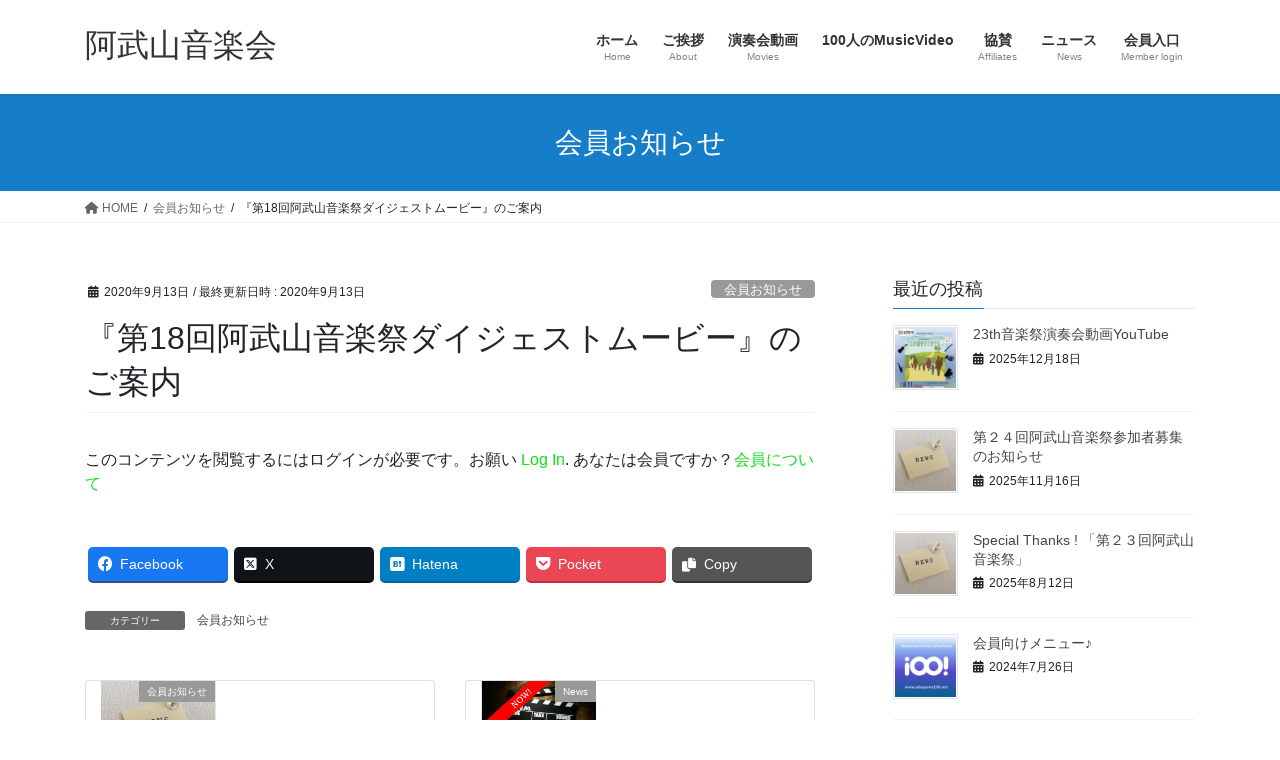

--- FILE ---
content_type: text/html; charset=UTF-8
request_url: https://www.abuyama100.net/archives/1645
body_size: 15903
content:
<!DOCTYPE html>
<html lang="ja">
<head>
<meta charset="utf-8">
<meta http-equiv="X-UA-Compatible" content="IE=edge">
<meta name="viewport" content="width=device-width, initial-scale=1">

<title>『第18回阿武山音楽祭ダイジェストムービー』のご案内 | 阿武山音楽会</title>
<meta name='robots' content='max-image-preview:large' />
<link rel="alternate" type="application/rss+xml" title="阿武山音楽会 &raquo; フィード" href="https://www.abuyama100.net/feed" />
<link rel="alternate" type="application/rss+xml" title="阿武山音楽会 &raquo; コメントフィード" href="https://www.abuyama100.net/comments/feed" />
<meta name="description" content="阿武山音楽会会員の皆さん、今晩は。 監督の福留です。早いもので、あの第18回音楽祭からもう3週間になりますね。でも、なんだかあの夢のような演奏が遥か昔のように感じられもします。 今日はあの日の興奮と感動を少しだけ皆さんに思い出していただきたいと思います。３週間が経ち感染などが発生しなかったことも確認されたので、音楽祭の成功を後援、協力、協賛の各位にご報告するムービーを作成しました。以下のURLです。今はSD画質ですが処理が終わるとHD画質になるはずです。『第18回阿武" /><script type="text/javascript">
window._wpemojiSettings = {"baseUrl":"https:\/\/s.w.org\/images\/core\/emoji\/14.0.0\/72x72\/","ext":".png","svgUrl":"https:\/\/s.w.org\/images\/core\/emoji\/14.0.0\/svg\/","svgExt":".svg","source":{"concatemoji":"https:\/\/www.abuyama100.net\/wp\/wp-includes\/js\/wp-emoji-release.min.js?ver=6.2.8"}};
/*! This file is auto-generated */
!function(e,a,t){var n,r,o,i=a.createElement("canvas"),p=i.getContext&&i.getContext("2d");function s(e,t){p.clearRect(0,0,i.width,i.height),p.fillText(e,0,0);e=i.toDataURL();return p.clearRect(0,0,i.width,i.height),p.fillText(t,0,0),e===i.toDataURL()}function c(e){var t=a.createElement("script");t.src=e,t.defer=t.type="text/javascript",a.getElementsByTagName("head")[0].appendChild(t)}for(o=Array("flag","emoji"),t.supports={everything:!0,everythingExceptFlag:!0},r=0;r<o.length;r++)t.supports[o[r]]=function(e){if(p&&p.fillText)switch(p.textBaseline="top",p.font="600 32px Arial",e){case"flag":return s("\ud83c\udff3\ufe0f\u200d\u26a7\ufe0f","\ud83c\udff3\ufe0f\u200b\u26a7\ufe0f")?!1:!s("\ud83c\uddfa\ud83c\uddf3","\ud83c\uddfa\u200b\ud83c\uddf3")&&!s("\ud83c\udff4\udb40\udc67\udb40\udc62\udb40\udc65\udb40\udc6e\udb40\udc67\udb40\udc7f","\ud83c\udff4\u200b\udb40\udc67\u200b\udb40\udc62\u200b\udb40\udc65\u200b\udb40\udc6e\u200b\udb40\udc67\u200b\udb40\udc7f");case"emoji":return!s("\ud83e\udef1\ud83c\udffb\u200d\ud83e\udef2\ud83c\udfff","\ud83e\udef1\ud83c\udffb\u200b\ud83e\udef2\ud83c\udfff")}return!1}(o[r]),t.supports.everything=t.supports.everything&&t.supports[o[r]],"flag"!==o[r]&&(t.supports.everythingExceptFlag=t.supports.everythingExceptFlag&&t.supports[o[r]]);t.supports.everythingExceptFlag=t.supports.everythingExceptFlag&&!t.supports.flag,t.DOMReady=!1,t.readyCallback=function(){t.DOMReady=!0},t.supports.everything||(n=function(){t.readyCallback()},a.addEventListener?(a.addEventListener("DOMContentLoaded",n,!1),e.addEventListener("load",n,!1)):(e.attachEvent("onload",n),a.attachEvent("onreadystatechange",function(){"complete"===a.readyState&&t.readyCallback()})),(e=t.source||{}).concatemoji?c(e.concatemoji):e.wpemoji&&e.twemoji&&(c(e.twemoji),c(e.wpemoji)))}(window,document,window._wpemojiSettings);
</script>
<style type="text/css">
img.wp-smiley,
img.emoji {
	display: inline !important;
	border: none !important;
	box-shadow: none !important;
	height: 1em !important;
	width: 1em !important;
	margin: 0 0.07em !important;
	vertical-align: -0.1em !important;
	background: none !important;
	padding: 0 !important;
}
</style>
	<link rel='stylesheet' id='vkExUnit_common_style-css' href='https://www.abuyama100.net/wp/wp-content/plugins/vk-all-in-one-expansion-unit/assets/css/vkExUnit_style.css?ver=9.98.1.0' type='text/css' media='all' />
<style id='vkExUnit_common_style-inline-css' type='text/css'>
.veu_promotion-alert__content--text { border: 1px solid rgba(0,0,0,0.125); padding: 0.5em 1em; border-radius: var(--vk-size-radius); margin-bottom: var(--vk-margin-block-bottom); font-size: 0.875rem; } /* Alert Content部分に段落タグを入れた場合に最後の段落の余白を0にする */ .veu_promotion-alert__content--text p:last-of-type{ margin-bottom:0; margin-top: 0; }
:root {--ver_page_top_button_url:url(https://www.abuyama100.net/wp/wp-content/plugins/vk-all-in-one-expansion-unit/assets/images/to-top-btn-icon.svg);}@font-face {font-weight: normal;font-style: normal;font-family: "vk_sns";src: url("https://www.abuyama100.net/wp/wp-content/plugins/vk-all-in-one-expansion-unit/inc/sns/icons/fonts/vk_sns.eot?-bq20cj");src: url("https://www.abuyama100.net/wp/wp-content/plugins/vk-all-in-one-expansion-unit/inc/sns/icons/fonts/vk_sns.eot?#iefix-bq20cj") format("embedded-opentype"),url("https://www.abuyama100.net/wp/wp-content/plugins/vk-all-in-one-expansion-unit/inc/sns/icons/fonts/vk_sns.woff?-bq20cj") format("woff"),url("https://www.abuyama100.net/wp/wp-content/plugins/vk-all-in-one-expansion-unit/inc/sns/icons/fonts/vk_sns.ttf?-bq20cj") format("truetype"),url("https://www.abuyama100.net/wp/wp-content/plugins/vk-all-in-one-expansion-unit/inc/sns/icons/fonts/vk_sns.svg?-bq20cj#vk_sns") format("svg");}
</style>
<link rel='stylesheet' id='wp-block-library-css' href='https://www.abuyama100.net/wp/wp-includes/css/dist/block-library/style.min.css?ver=6.2.8' type='text/css' media='all' />
<style id='wp-block-library-inline-css' type='text/css'>
/* VK Color Palettes */
</style>
<style id='xo-event-calendar-event-calendar-style-inline-css' type='text/css'>
.xo-event-calendar{font-family:Helvetica Neue,Helvetica,Hiragino Kaku Gothic ProN,Meiryo,MS PGothic,sans-serif;overflow:auto;position:relative}.xo-event-calendar td,.xo-event-calendar th{padding:0!important}.xo-event-calendar .calendar:nth-child(n+2) .month-next,.xo-event-calendar .calendar:nth-child(n+2) .month-prev{visibility:hidden}.xo-event-calendar table{background-color:transparent;border-collapse:separate;border-spacing:0;color:#333;margin:0;padding:0;table-layout:fixed;width:100%}.xo-event-calendar table caption,.xo-event-calendar table tbody,.xo-event-calendar table td,.xo-event-calendar table tfoot,.xo-event-calendar table th,.xo-event-calendar table thead,.xo-event-calendar table tr{background:transparent;border:0;margin:0;opacity:1;outline:0;padding:0;vertical-align:baseline}.xo-event-calendar table table tr{display:table-row}.xo-event-calendar table table td,.xo-event-calendar table table th{display:table-cell;padding:0}.xo-event-calendar table.xo-month{border:1px solid #ccc;border-right-width:0;margin:0 0 8px;padding:0}.xo-event-calendar table.xo-month td,.xo-event-calendar table.xo-month th{background-color:#fff;border:1px solid #ccc;padding:0}.xo-event-calendar table.xo-month caption{caption-side:top}.xo-event-calendar table.xo-month .month-header{display:flex;flex-flow:wrap;justify-content:center;margin:4px 0}.xo-event-calendar table.xo-month .month-header>span{flex-grow:1;text-align:center}.xo-event-calendar table.xo-month button{background-color:transparent;border:0;box-shadow:none;color:#333;cursor:pointer;margin:0;overflow:hidden;padding:0;text-shadow:none;width:38px}.xo-event-calendar table.xo-month button[disabled]{cursor:default;opacity:.3}.xo-event-calendar table.xo-month button>span{text-align:center;vertical-align:middle}.xo-event-calendar table.xo-month button span.nav-prev{border-bottom:2px solid #333;border-left:2px solid #333;display:inline-block;font-size:0;height:13px;transform:rotate(45deg);width:13px}.xo-event-calendar table.xo-month button span.nav-next{border-right:2px solid #333;border-top:2px solid #333;display:inline-block;font-size:0;height:13px;transform:rotate(45deg);width:13px}.xo-event-calendar table.xo-month button:hover span.nav-next,.xo-event-calendar table.xo-month button:hover span.nav-prev{border-width:3px}.xo-event-calendar table.xo-month>thead th{border-width:0 1px 0 0;color:#333;font-size:.9em;font-weight:700;padding:1px 0;text-align:center}.xo-event-calendar table.xo-month>thead th.sunday{color:#d00}.xo-event-calendar table.xo-month>thead th.saturday{color:#00d}.xo-event-calendar table.xo-month .month-week{border:0;overflow:hidden;padding:0;position:relative;width:100%}.xo-event-calendar table.xo-month .month-week table{border:0;margin:0;padding:0}.xo-event-calendar table.xo-month .month-dayname{border-width:1px 0 0 1px;bottom:0;left:0;position:absolute;right:0;top:0}.xo-event-calendar table.xo-month .month-dayname td{border-width:1px 1px 0 0;padding:0}.xo-event-calendar table.xo-month .month-dayname td div{border-width:1px 1px 0 0;font-size:100%;height:1000px;line-height:1.2em;padding:4px;text-align:right}.xo-event-calendar table.xo-month .month-dayname td div.other-month{opacity:.6}.xo-event-calendar table.xo-month .month-dayname td div.today{color:#00d;font-weight:700}.xo-event-calendar table.xo-month .month-dayname-space{height:1.5em;position:relative;top:0}.xo-event-calendar table.xo-month .month-event{background-color:transparent;position:relative;top:0}.xo-event-calendar table.xo-month .month-event td{background-color:transparent;border-width:0 1px 0 0;padding:0 1px 2px}.xo-event-calendar table.xo-month .month-event-space{background-color:transparent;height:1.5em}.xo-event-calendar table.xo-month .month-event-space td{border-width:0 1px 0 0}.xo-event-calendar table.xo-month .month-event tr,.xo-event-calendar table.xo-month .month-event-space tr{background-color:transparent}.xo-event-calendar table.xo-month .month-event-title{background-color:#ccc;border-radius:3px;color:#666;display:block;font-size:.8em;margin:1px;overflow:hidden;padding:0 4px;text-align:left;white-space:nowrap}.xo-event-calendar p.holiday-title{font-size:90%;margin:0;padding:2px 0;vertical-align:middle}.xo-event-calendar p.holiday-title span{border:1px solid #ccc;margin:0 6px 0 0;padding:0 0 0 18px}.xo-event-calendar .loading-animation{left:50%;margin:-20px 0 0 -20px;position:absolute;top:50%}@media(min-width:600px){.xo-event-calendar .calendars.columns-2{-moz-column-gap:15px;column-gap:15px;display:grid;grid-template-columns:repeat(2,1fr);row-gap:5px}.xo-event-calendar .calendars.columns-2 .month-next,.xo-event-calendar .calendars.columns-2 .month-prev{visibility:hidden}.xo-event-calendar .calendars.columns-2 .calendar:first-child .month-prev,.xo-event-calendar .calendars.columns-2 .calendar:nth-child(2) .month-next{visibility:visible}.xo-event-calendar .calendars.columns-3{-moz-column-gap:15px;column-gap:15px;display:grid;grid-template-columns:repeat(3,1fr);row-gap:5px}.xo-event-calendar .calendars.columns-3 .month-next,.xo-event-calendar .calendars.columns-3 .month-prev{visibility:hidden}.xo-event-calendar .calendars.columns-3 .calendar:first-child .month-prev,.xo-event-calendar .calendars.columns-3 .calendar:nth-child(3) .month-next{visibility:visible}.xo-event-calendar .calendars.columns-4{-moz-column-gap:15px;column-gap:15px;display:grid;grid-template-columns:repeat(4,1fr);row-gap:5px}.xo-event-calendar .calendars.columns-4 .month-next,.xo-event-calendar .calendars.columns-4 .month-prev{visibility:hidden}.xo-event-calendar .calendars.columns-4 .calendar:first-child .month-prev,.xo-event-calendar .calendars.columns-4 .calendar:nth-child(4) .month-next{visibility:visible}}.xo-event-calendar.xo-calendar-loading .xo-months{opacity:.5}.xo-event-calendar.xo-calendar-loading .loading-animation{animation:loadingCircRot .8s linear infinite;border:5px solid rgba(0,0,0,.2);border-radius:50%;border-top-color:#4285f4;height:40px;width:40px}@keyframes loadingCircRot{0%{transform:rotate(0deg)}to{transform:rotate(359deg)}}.xo-event-calendar.is-style-legacy table.xo-month .month-header>span{font-size:120%;line-height:28px}.xo-event-calendar.is-style-regular table.xo-month button:not(:hover):not(:active):not(.has-background){background-color:transparent;color:#333}.xo-event-calendar.is-style-regular table.xo-month button>span{text-align:center;vertical-align:middle}.xo-event-calendar.is-style-regular table.xo-month button>span:not(.dashicons){font-size:2em;overflow:hidden;text-indent:100%;white-space:nowrap}.xo-event-calendar.is-style-regular table.xo-month .month-next,.xo-event-calendar.is-style-regular table.xo-month .month-prev{height:2em;width:2em}.xo-event-calendar.is-style-regular table.xo-month .month-header{align-items:center;display:flex;justify-content:center;padding:.2em 0}.xo-event-calendar.is-style-regular table.xo-month .month-header .calendar-caption{flex-grow:1}.xo-event-calendar.is-style-regular table.xo-month .month-header>span{font-size:1.1em}.xo-event-calendar.is-style-regular table.xo-month>thead th{background:#fafafa;font-size:.8em}.xo-event-calendar.is-style-regular table.xo-month .month-dayname td div{font-size:1em;padding:.2em}.xo-event-calendar.is-style-regular table.xo-month .month-dayname td div.today{color:#339;font-weight:700}.xo-event-calendar.is-style-regular .holiday-titles{display:inline-flex;flex-wrap:wrap;gap:.25em 1em}.xo-event-calendar.is-style-regular p.holiday-title{font-size:.875em;margin:0 0 .5em}.xo-event-calendar.is-style-regular p.holiday-title span{margin:0 .25em 0 0;padding:0 0 0 1.25em}

</style>
<style id='xo-event-calendar-simple-calendar-style-inline-css' type='text/css'>
.xo-simple-calendar{box-sizing:border-box;font-family:Helvetica Neue,Helvetica,Hiragino Kaku Gothic ProN,Meiryo,MS PGothic,sans-serif;margin:0;padding:0;position:relative}.xo-simple-calendar td,.xo-simple-calendar th{padding:0!important}.xo-simple-calendar .calendar:nth-child(n+2) .month-next,.xo-simple-calendar .calendar:nth-child(n+2) .month-prev{visibility:hidden}.xo-simple-calendar .calendar table.month{border:0;border-collapse:separate;border-spacing:1px;box-sizing:border-box;margin:0 0 .5em;min-width:auto;outline:0;padding:0;table-layout:fixed;width:100%}.xo-simple-calendar .calendar table.month caption,.xo-simple-calendar .calendar table.month tbody,.xo-simple-calendar .calendar table.month td,.xo-simple-calendar .calendar table.month tfoot,.xo-simple-calendar .calendar table.month th,.xo-simple-calendar .calendar table.month thead,.xo-simple-calendar .calendar table.month tr{background:transparent;border:0;margin:0;opacity:1;outline:0;padding:0;vertical-align:baseline}.xo-simple-calendar .calendar table.month caption{caption-side:top;font-size:1.1em}.xo-simple-calendar .calendar table.month .month-header{align-items:center;display:flex;justify-content:center;width:100%}.xo-simple-calendar .calendar table.month .month-header .month-title{flex-grow:1;font-size:1em;font-weight:400;letter-spacing:.1em;line-height:1em;padding:0;text-align:center}.xo-simple-calendar .calendar table.month .month-header button{background:none;background-color:transparent;border:0;font-size:1.4em;line-height:1.4em;margin:0;outline-offset:0;padding:0;width:1.4em}.xo-simple-calendar .calendar table.month .month-header button:not(:hover):not(:active):not(.has-background){background-color:transparent}.xo-simple-calendar .calendar table.month .month-header button:hover{opacity:.6}.xo-simple-calendar .calendar table.month .month-header button:disabled{cursor:auto;opacity:.3}.xo-simple-calendar .calendar table.month .month-header .month-next,.xo-simple-calendar .calendar table.month .month-header .month-prev{background-color:transparent;color:#333;cursor:pointer}.xo-simple-calendar .calendar table.month tr{background:transparent;border:0;outline:0}.xo-simple-calendar .calendar table.month td,.xo-simple-calendar .calendar table.month th{background:transparent;border:0;outline:0;text-align:center;vertical-align:middle;word-break:normal}.xo-simple-calendar .calendar table.month th{font-size:.8em;font-weight:700}.xo-simple-calendar .calendar table.month td{font-size:1em;font-weight:400}.xo-simple-calendar .calendar table.month .day.holiday{color:#333}.xo-simple-calendar .calendar table.month .day.other{opacity:.3}.xo-simple-calendar .calendar table.month .day>span{box-sizing:border-box;display:inline-block;padding:.2em;width:100%}.xo-simple-calendar .calendar table.month th>span{color:#333}.xo-simple-calendar .calendar table.month .day.sun>span,.xo-simple-calendar .calendar table.month th.sun>span{color:#ec0220}.xo-simple-calendar .calendar table.month .day.sat>span,.xo-simple-calendar .calendar table.month th.sat>span{color:#0069de}.xo-simple-calendar .calendars-footer{margin:.5em;padding:0}.xo-simple-calendar .calendars-footer ul.holiday-titles{border:0;display:inline-flex;flex-wrap:wrap;gap:.25em 1em;margin:0;outline:0;padding:0}.xo-simple-calendar .calendars-footer ul.holiday-titles li{border:0;list-style:none;margin:0;outline:0;padding:0}.xo-simple-calendar .calendars-footer ul.holiday-titles li:after,.xo-simple-calendar .calendars-footer ul.holiday-titles li:before{content:none}.xo-simple-calendar .calendars-footer ul.holiday-titles .mark{border-radius:50%;display:inline-block;height:1.2em;vertical-align:middle;width:1.2em}.xo-simple-calendar .calendars-footer ul.holiday-titles .title{font-size:.7em;vertical-align:middle}@media(min-width:600px){.xo-simple-calendar .calendars.columns-2{-moz-column-gap:15px;column-gap:15px;display:grid;grid-template-columns:repeat(2,1fr);row-gap:5px}.xo-simple-calendar .calendars.columns-2 .month-next,.xo-simple-calendar .calendars.columns-2 .month-prev{visibility:hidden}.xo-simple-calendar .calendars.columns-2 .calendar:first-child .month-prev,.xo-simple-calendar .calendars.columns-2 .calendar:nth-child(2) .month-next{visibility:visible}.xo-simple-calendar .calendars.columns-3{-moz-column-gap:15px;column-gap:15px;display:grid;grid-template-columns:repeat(3,1fr);row-gap:5px}.xo-simple-calendar .calendars.columns-3 .month-next,.xo-simple-calendar .calendars.columns-3 .month-prev{visibility:hidden}.xo-simple-calendar .calendars.columns-3 .calendar:first-child .month-prev,.xo-simple-calendar .calendars.columns-3 .calendar:nth-child(3) .month-next{visibility:visible}.xo-simple-calendar .calendars.columns-4{-moz-column-gap:15px;column-gap:15px;display:grid;grid-template-columns:repeat(4,1fr);row-gap:5px}.xo-simple-calendar .calendars.columns-4 .month-next,.xo-simple-calendar .calendars.columns-4 .month-prev{visibility:hidden}.xo-simple-calendar .calendars.columns-4 .calendar:first-child .month-prev,.xo-simple-calendar .calendars.columns-4 .calendar:nth-child(4) .month-next{visibility:visible}}.xo-simple-calendar .calendar-loading-animation{left:50%;margin:-20px 0 0 -20px;position:absolute;top:50%}.xo-simple-calendar.xo-calendar-loading .calendars{opacity:.3}.xo-simple-calendar.xo-calendar-loading .calendar-loading-animation{animation:SimpleCalendarLoadingCircRot .8s linear infinite;border:5px solid rgba(0,0,0,.2);border-radius:50%;border-top-color:#4285f4;height:40px;width:40px}@keyframes SimpleCalendarLoadingCircRot{0%{transform:rotate(0deg)}to{transform:rotate(359deg)}}.xo-simple-calendar.is-style-regular table.month{border-collapse:collapse;border-spacing:0}.xo-simple-calendar.is-style-regular table.month tr{border:0}.xo-simple-calendar.is-style-regular table.month .day>span{border-radius:50%;line-height:2em;padding:.1em;width:2.2em}.xo-simple-calendar.is-style-frame table.month{background:transparent;border-collapse:collapse;border-spacing:0}.xo-simple-calendar.is-style-frame table.month thead tr{background:#eee}.xo-simple-calendar.is-style-frame table.month tbody tr{background:#fff}.xo-simple-calendar.is-style-frame table.month td,.xo-simple-calendar.is-style-frame table.month th{border:1px solid #ccc}.xo-simple-calendar.is-style-frame .calendars-footer{margin:8px 0}.xo-simple-calendar.is-style-frame .calendars-footer ul.holiday-titles .mark{border:1px solid #ccc;border-radius:0}

</style>
<link rel='stylesheet' id='vk-blocks/faq-css' href='https://www.abuyama100.net/wp/wp-content/plugins/vk-blocks/build/faq/style.css?ver=1.74.0.1' type='text/css' media='all' />
<link rel='stylesheet' id='vk-swiper-style-css' href='https://www.abuyama100.net/wp/wp-content/plugins/vk-blocks/vendor/vektor-inc/vk-swiper/src/assets/css/swiper-bundle.min.css?ver=11.0.2' type='text/css' media='all' />
<link rel='stylesheet' id='vk-blocks/slider-css' href='https://www.abuyama100.net/wp/wp-content/plugins/vk-blocks/build/slider/style.css?ver=1.74.0.1' type='text/css' media='all' />
<link rel='stylesheet' id='classic-theme-styles-css' href='https://www.abuyama100.net/wp/wp-includes/css/classic-themes.min.css?ver=6.2.8' type='text/css' media='all' />
<style id='global-styles-inline-css' type='text/css'>
body{--wp--preset--color--black: #000000;--wp--preset--color--cyan-bluish-gray: #abb8c3;--wp--preset--color--white: #ffffff;--wp--preset--color--pale-pink: #f78da7;--wp--preset--color--vivid-red: #cf2e2e;--wp--preset--color--luminous-vivid-orange: #ff6900;--wp--preset--color--luminous-vivid-amber: #fcb900;--wp--preset--color--light-green-cyan: #7bdcb5;--wp--preset--color--vivid-green-cyan: #00d084;--wp--preset--color--pale-cyan-blue: #8ed1fc;--wp--preset--color--vivid-cyan-blue: #0693e3;--wp--preset--color--vivid-purple: #9b51e0;--wp--preset--gradient--vivid-cyan-blue-to-vivid-purple: linear-gradient(135deg,rgba(6,147,227,1) 0%,rgb(155,81,224) 100%);--wp--preset--gradient--light-green-cyan-to-vivid-green-cyan: linear-gradient(135deg,rgb(122,220,180) 0%,rgb(0,208,130) 100%);--wp--preset--gradient--luminous-vivid-amber-to-luminous-vivid-orange: linear-gradient(135deg,rgba(252,185,0,1) 0%,rgba(255,105,0,1) 100%);--wp--preset--gradient--luminous-vivid-orange-to-vivid-red: linear-gradient(135deg,rgba(255,105,0,1) 0%,rgb(207,46,46) 100%);--wp--preset--gradient--very-light-gray-to-cyan-bluish-gray: linear-gradient(135deg,rgb(238,238,238) 0%,rgb(169,184,195) 100%);--wp--preset--gradient--cool-to-warm-spectrum: linear-gradient(135deg,rgb(74,234,220) 0%,rgb(151,120,209) 20%,rgb(207,42,186) 40%,rgb(238,44,130) 60%,rgb(251,105,98) 80%,rgb(254,248,76) 100%);--wp--preset--gradient--blush-light-purple: linear-gradient(135deg,rgb(255,206,236) 0%,rgb(152,150,240) 100%);--wp--preset--gradient--blush-bordeaux: linear-gradient(135deg,rgb(254,205,165) 0%,rgb(254,45,45) 50%,rgb(107,0,62) 100%);--wp--preset--gradient--luminous-dusk: linear-gradient(135deg,rgb(255,203,112) 0%,rgb(199,81,192) 50%,rgb(65,88,208) 100%);--wp--preset--gradient--pale-ocean: linear-gradient(135deg,rgb(255,245,203) 0%,rgb(182,227,212) 50%,rgb(51,167,181) 100%);--wp--preset--gradient--electric-grass: linear-gradient(135deg,rgb(202,248,128) 0%,rgb(113,206,126) 100%);--wp--preset--gradient--midnight: linear-gradient(135deg,rgb(2,3,129) 0%,rgb(40,116,252) 100%);--wp--preset--duotone--dark-grayscale: url('#wp-duotone-dark-grayscale');--wp--preset--duotone--grayscale: url('#wp-duotone-grayscale');--wp--preset--duotone--purple-yellow: url('#wp-duotone-purple-yellow');--wp--preset--duotone--blue-red: url('#wp-duotone-blue-red');--wp--preset--duotone--midnight: url('#wp-duotone-midnight');--wp--preset--duotone--magenta-yellow: url('#wp-duotone-magenta-yellow');--wp--preset--duotone--purple-green: url('#wp-duotone-purple-green');--wp--preset--duotone--blue-orange: url('#wp-duotone-blue-orange');--wp--preset--font-size--small: 13px;--wp--preset--font-size--medium: 20px;--wp--preset--font-size--large: 36px;--wp--preset--font-size--x-large: 42px;--wp--preset--spacing--20: 0.44rem;--wp--preset--spacing--30: 0.67rem;--wp--preset--spacing--40: 1rem;--wp--preset--spacing--50: 1.5rem;--wp--preset--spacing--60: 2.25rem;--wp--preset--spacing--70: 3.38rem;--wp--preset--spacing--80: 5.06rem;--wp--preset--shadow--natural: 6px 6px 9px rgba(0, 0, 0, 0.2);--wp--preset--shadow--deep: 12px 12px 50px rgba(0, 0, 0, 0.4);--wp--preset--shadow--sharp: 6px 6px 0px rgba(0, 0, 0, 0.2);--wp--preset--shadow--outlined: 6px 6px 0px -3px rgba(255, 255, 255, 1), 6px 6px rgba(0, 0, 0, 1);--wp--preset--shadow--crisp: 6px 6px 0px rgba(0, 0, 0, 1);}:where(.is-layout-flex){gap: 0.5em;}body .is-layout-flow > .alignleft{float: left;margin-inline-start: 0;margin-inline-end: 2em;}body .is-layout-flow > .alignright{float: right;margin-inline-start: 2em;margin-inline-end: 0;}body .is-layout-flow > .aligncenter{margin-left: auto !important;margin-right: auto !important;}body .is-layout-constrained > .alignleft{float: left;margin-inline-start: 0;margin-inline-end: 2em;}body .is-layout-constrained > .alignright{float: right;margin-inline-start: 2em;margin-inline-end: 0;}body .is-layout-constrained > .aligncenter{margin-left: auto !important;margin-right: auto !important;}body .is-layout-constrained > :where(:not(.alignleft):not(.alignright):not(.alignfull)){max-width: var(--wp--style--global--content-size);margin-left: auto !important;margin-right: auto !important;}body .is-layout-constrained > .alignwide{max-width: var(--wp--style--global--wide-size);}body .is-layout-flex{display: flex;}body .is-layout-flex{flex-wrap: wrap;align-items: center;}body .is-layout-flex > *{margin: 0;}:where(.wp-block-columns.is-layout-flex){gap: 2em;}.has-black-color{color: var(--wp--preset--color--black) !important;}.has-cyan-bluish-gray-color{color: var(--wp--preset--color--cyan-bluish-gray) !important;}.has-white-color{color: var(--wp--preset--color--white) !important;}.has-pale-pink-color{color: var(--wp--preset--color--pale-pink) !important;}.has-vivid-red-color{color: var(--wp--preset--color--vivid-red) !important;}.has-luminous-vivid-orange-color{color: var(--wp--preset--color--luminous-vivid-orange) !important;}.has-luminous-vivid-amber-color{color: var(--wp--preset--color--luminous-vivid-amber) !important;}.has-light-green-cyan-color{color: var(--wp--preset--color--light-green-cyan) !important;}.has-vivid-green-cyan-color{color: var(--wp--preset--color--vivid-green-cyan) !important;}.has-pale-cyan-blue-color{color: var(--wp--preset--color--pale-cyan-blue) !important;}.has-vivid-cyan-blue-color{color: var(--wp--preset--color--vivid-cyan-blue) !important;}.has-vivid-purple-color{color: var(--wp--preset--color--vivid-purple) !important;}.has-black-background-color{background-color: var(--wp--preset--color--black) !important;}.has-cyan-bluish-gray-background-color{background-color: var(--wp--preset--color--cyan-bluish-gray) !important;}.has-white-background-color{background-color: var(--wp--preset--color--white) !important;}.has-pale-pink-background-color{background-color: var(--wp--preset--color--pale-pink) !important;}.has-vivid-red-background-color{background-color: var(--wp--preset--color--vivid-red) !important;}.has-luminous-vivid-orange-background-color{background-color: var(--wp--preset--color--luminous-vivid-orange) !important;}.has-luminous-vivid-amber-background-color{background-color: var(--wp--preset--color--luminous-vivid-amber) !important;}.has-light-green-cyan-background-color{background-color: var(--wp--preset--color--light-green-cyan) !important;}.has-vivid-green-cyan-background-color{background-color: var(--wp--preset--color--vivid-green-cyan) !important;}.has-pale-cyan-blue-background-color{background-color: var(--wp--preset--color--pale-cyan-blue) !important;}.has-vivid-cyan-blue-background-color{background-color: var(--wp--preset--color--vivid-cyan-blue) !important;}.has-vivid-purple-background-color{background-color: var(--wp--preset--color--vivid-purple) !important;}.has-black-border-color{border-color: var(--wp--preset--color--black) !important;}.has-cyan-bluish-gray-border-color{border-color: var(--wp--preset--color--cyan-bluish-gray) !important;}.has-white-border-color{border-color: var(--wp--preset--color--white) !important;}.has-pale-pink-border-color{border-color: var(--wp--preset--color--pale-pink) !important;}.has-vivid-red-border-color{border-color: var(--wp--preset--color--vivid-red) !important;}.has-luminous-vivid-orange-border-color{border-color: var(--wp--preset--color--luminous-vivid-orange) !important;}.has-luminous-vivid-amber-border-color{border-color: var(--wp--preset--color--luminous-vivid-amber) !important;}.has-light-green-cyan-border-color{border-color: var(--wp--preset--color--light-green-cyan) !important;}.has-vivid-green-cyan-border-color{border-color: var(--wp--preset--color--vivid-green-cyan) !important;}.has-pale-cyan-blue-border-color{border-color: var(--wp--preset--color--pale-cyan-blue) !important;}.has-vivid-cyan-blue-border-color{border-color: var(--wp--preset--color--vivid-cyan-blue) !important;}.has-vivid-purple-border-color{border-color: var(--wp--preset--color--vivid-purple) !important;}.has-vivid-cyan-blue-to-vivid-purple-gradient-background{background: var(--wp--preset--gradient--vivid-cyan-blue-to-vivid-purple) !important;}.has-light-green-cyan-to-vivid-green-cyan-gradient-background{background: var(--wp--preset--gradient--light-green-cyan-to-vivid-green-cyan) !important;}.has-luminous-vivid-amber-to-luminous-vivid-orange-gradient-background{background: var(--wp--preset--gradient--luminous-vivid-amber-to-luminous-vivid-orange) !important;}.has-luminous-vivid-orange-to-vivid-red-gradient-background{background: var(--wp--preset--gradient--luminous-vivid-orange-to-vivid-red) !important;}.has-very-light-gray-to-cyan-bluish-gray-gradient-background{background: var(--wp--preset--gradient--very-light-gray-to-cyan-bluish-gray) !important;}.has-cool-to-warm-spectrum-gradient-background{background: var(--wp--preset--gradient--cool-to-warm-spectrum) !important;}.has-blush-light-purple-gradient-background{background: var(--wp--preset--gradient--blush-light-purple) !important;}.has-blush-bordeaux-gradient-background{background: var(--wp--preset--gradient--blush-bordeaux) !important;}.has-luminous-dusk-gradient-background{background: var(--wp--preset--gradient--luminous-dusk) !important;}.has-pale-ocean-gradient-background{background: var(--wp--preset--gradient--pale-ocean) !important;}.has-electric-grass-gradient-background{background: var(--wp--preset--gradient--electric-grass) !important;}.has-midnight-gradient-background{background: var(--wp--preset--gradient--midnight) !important;}.has-small-font-size{font-size: var(--wp--preset--font-size--small) !important;}.has-medium-font-size{font-size: var(--wp--preset--font-size--medium) !important;}.has-large-font-size{font-size: var(--wp--preset--font-size--large) !important;}.has-x-large-font-size{font-size: var(--wp--preset--font-size--x-large) !important;}
.wp-block-navigation a:where(:not(.wp-element-button)){color: inherit;}
:where(.wp-block-columns.is-layout-flex){gap: 2em;}
.wp-block-pullquote{font-size: 1.5em;line-height: 1.6;}
</style>
<link rel='stylesheet' id='biz-cal-style-css' href='https://www.abuyama100.net/wp/wp-content/plugins/biz-calendar/biz-cal.css?ver=2.2.0' type='text/css' media='all' />
<link rel='stylesheet' id='swpm.common-css' href='https://www.abuyama100.net/wp/wp-content/plugins/simple-membership/css/swpm.common.css?ver=4.6.4' type='text/css' media='all' />
<link rel='stylesheet' id='veu-cta-css' href='https://www.abuyama100.net/wp/wp-content/plugins/vk-all-in-one-expansion-unit/inc/call-to-action/package/assets/css/style.css?ver=9.98.1.0' type='text/css' media='all' />
<link rel='stylesheet' id='xo-event-calendar-css' href='https://www.abuyama100.net/wp/wp-content/plugins/xo-event-calendar/css/xo-event-calendar.css?ver=3.2.10' type='text/css' media='all' />
<link rel='stylesheet' id='bootstrap-4-style-css' href='https://www.abuyama100.net/wp/wp-content/themes/lightning/_g2/library/bootstrap-4/css/bootstrap.min.css?ver=4.5.0' type='text/css' media='all' />
<link rel='stylesheet' id='lightning-common-style-css' href='https://www.abuyama100.net/wp/wp-content/themes/lightning/_g2/assets/css/common.css?ver=15.8.6' type='text/css' media='all' />
<style id='lightning-common-style-inline-css' type='text/css'>
/* vk-mobile-nav */:root {--vk-mobile-nav-menu-btn-bg-src: url("https://www.abuyama100.net/wp/wp-content/themes/lightning/_g2/inc/vk-mobile-nav/package//images/vk-menu-btn-black.svg");--vk-mobile-nav-menu-btn-close-bg-src: url("https://www.abuyama100.net/wp/wp-content/themes/lightning/_g2/inc/vk-mobile-nav/package//images/vk-menu-close-black.svg");--vk-menu-acc-icon-open-black-bg-src: url("https://www.abuyama100.net/wp/wp-content/themes/lightning/_g2/inc/vk-mobile-nav/package//images/vk-menu-acc-icon-open-black.svg");--vk-menu-acc-icon-open-white-bg-src: url("https://www.abuyama100.net/wp/wp-content/themes/lightning/_g2/inc/vk-mobile-nav/package//images/vk-menu-acc-icon-open-white.svg");--vk-menu-acc-icon-close-black-bg-src: url("https://www.abuyama100.net/wp/wp-content/themes/lightning/_g2/inc/vk-mobile-nav/package//images/vk-menu-close-black.svg");--vk-menu-acc-icon-close-white-bg-src: url("https://www.abuyama100.net/wp/wp-content/themes/lightning/_g2/inc/vk-mobile-nav/package//images/vk-menu-close-white.svg");}
</style>
<link rel='stylesheet' id='lightning-design-style-css' href='https://www.abuyama100.net/wp/wp-content/themes/lightning/_g2/design-skin/origin2/css/style.css?ver=15.8.6' type='text/css' media='all' />
<style id='lightning-design-style-inline-css' type='text/css'>
:root {--color-key:#167ec9;--wp--preset--color--vk-color-primary:#167ec9;--color-key-dark:#000951;}
/* ltg common custom */:root {--vk-menu-acc-btn-border-color:#333;--vk-color-primary:#167ec9;--vk-color-primary-dark:#000951;--vk-color-primary-vivid:#188add;--color-key:#167ec9;--wp--preset--color--vk-color-primary:#167ec9;--color-key-dark:#000951;}.veu_color_txt_key { color:#000951 ; }.veu_color_bg_key { background-color:#000951 ; }.veu_color_border_key { border-color:#000951 ; }.btn-default { border-color:#167ec9;color:#167ec9;}.btn-default:focus,.btn-default:hover { border-color:#167ec9;background-color: #167ec9; }.wp-block-search__button,.btn-primary { background-color:#167ec9;border-color:#000951; }.wp-block-search__button:focus,.wp-block-search__button:hover,.btn-primary:not(:disabled):not(.disabled):active,.btn-primary:focus,.btn-primary:hover { background-color:#000951;border-color:#167ec9; }.btn-outline-primary { color : #167ec9 ; border-color:#167ec9; }.btn-outline-primary:not(:disabled):not(.disabled):active,.btn-outline-primary:focus,.btn-outline-primary:hover { color : #fff; background-color:#167ec9;border-color:#000951; }a { color:#16dd1c; }a:hover { color:#164900; }
.tagcloud a:before { font-family: "Font Awesome 5 Free";content: "\f02b";font-weight: bold; }
.media .media-body .media-heading a:hover { color:#167ec9; }@media (min-width: 768px){.gMenu > li:before,.gMenu > li.menu-item-has-children::after { border-bottom-color:#000951 }.gMenu li li { background-color:#000951 }.gMenu li li a:hover { background-color:#167ec9; }} /* @media (min-width: 768px) */.page-header { background-color:#167ec9; }h2,.mainSection-title { border-top-color:#167ec9; }h3:after,.subSection-title:after { border-bottom-color:#167ec9; }ul.page-numbers li span.page-numbers.current,.page-link dl .post-page-numbers.current { background-color:#167ec9; }.pager li > a { border-color:#167ec9;color:#167ec9;}.pager li > a:hover { background-color:#167ec9;color:#fff;}.siteFooter { border-top-color:#167ec9; }dt { border-left-color:#167ec9; }:root {--g_nav_main_acc_icon_open_url:url(https://www.abuyama100.net/wp/wp-content/themes/lightning/_g2/inc/vk-mobile-nav/package/images/vk-menu-acc-icon-open-black.svg);--g_nav_main_acc_icon_close_url: url(https://www.abuyama100.net/wp/wp-content/themes/lightning/_g2/inc/vk-mobile-nav/package/images/vk-menu-close-black.svg);--g_nav_sub_acc_icon_open_url: url(https://www.abuyama100.net/wp/wp-content/themes/lightning/_g2/inc/vk-mobile-nav/package/images/vk-menu-acc-icon-open-white.svg);--g_nav_sub_acc_icon_close_url: url(https://www.abuyama100.net/wp/wp-content/themes/lightning/_g2/inc/vk-mobile-nav/package/images/vk-menu-close-white.svg);}
</style>
<link rel='stylesheet' id='vk-blocks-build-css-css' href='https://www.abuyama100.net/wp/wp-content/plugins/vk-blocks/build/block-build.css?ver=1.74.0.1' type='text/css' media='all' />
<style id='vk-blocks-build-css-inline-css' type='text/css'>
:root {--vk_flow-arrow: url(https://www.abuyama100.net/wp/wp-content/plugins/vk-blocks/inc/vk-blocks/images/arrow_bottom.svg);--vk_image-mask-wave01: url(https://www.abuyama100.net/wp/wp-content/plugins/vk-blocks/inc/vk-blocks/images/wave01.svg);--vk_image-mask-wave02: url(https://www.abuyama100.net/wp/wp-content/plugins/vk-blocks/inc/vk-blocks/images/wave02.svg);--vk_image-mask-wave03: url(https://www.abuyama100.net/wp/wp-content/plugins/vk-blocks/inc/vk-blocks/images/wave03.svg);--vk_image-mask-wave04: url(https://www.abuyama100.net/wp/wp-content/plugins/vk-blocks/inc/vk-blocks/images/wave04.svg);}

	:root {

		--vk-balloon-border-width:1px;

		--vk-balloon-speech-offset:-12px;
	}
	
</style>
<link rel='stylesheet' id='lightning-theme-style-css' href='https://www.abuyama100.net/wp/wp-content/themes/lightning/style.css?ver=15.8.6' type='text/css' media='all' />
<link rel='stylesheet' id='vk-font-awesome-css' href='https://www.abuyama100.net/wp/wp-content/themes/lightning/vendor/vektor-inc/font-awesome-versions/src/versions/6/css/all.min.css?ver=6.1.0' type='text/css' media='all' />
<script type='text/javascript' src='https://www.abuyama100.net/wp/wp-includes/js/jquery/jquery.min.js?ver=3.6.4' id='jquery-core-js'></script>
<script type='text/javascript' src='https://www.abuyama100.net/wp/wp-includes/js/jquery/jquery-migrate.min.js?ver=3.4.0' id='jquery-migrate-js'></script>
<script type='text/javascript' id='biz-cal-script-js-extra'>
/* <![CDATA[ */
var bizcalOptions = {"holiday_title":"","temp_holidays":"","temp_weekdays":"","eventday_title":"\uff21\uff26\uff33\u7df4\u7fd2\u65e5","eventday_url":"","eventdays":"2019-07-14\r\n2019-08-25\r\n2019-09-22\r\n2019-10-27\r\n2019-11-24\r\n2019-12-01\r\n2019-12-22\r\n2020-01-12\r\n2020-01-26\r\n2020-02-02\r\n2020-02-09\r\n2020-02-16\r\n2020-02-23\r\n2020-02-29","month_limit":"\u5e74\u5ea6\u5185","nextmonthlimit":"12","prevmonthlimit":"12","plugindir":"https:\/\/www.abuyama100.net\/wp\/wp-content\/plugins\/biz-calendar\/","national_holiday":""};
/* ]]> */
</script>
<script type='text/javascript' src='https://www.abuyama100.net/wp/wp-content/plugins/biz-calendar/calendar.js?ver=2.2.0' id='biz-cal-script-js'></script>
<link rel="https://api.w.org/" href="https://www.abuyama100.net/wp-json/" /><link rel="alternate" type="application/json" href="https://www.abuyama100.net/wp-json/wp/v2/posts/1645" /><link rel="EditURI" type="application/rsd+xml" title="RSD" href="https://www.abuyama100.net/wp/xmlrpc.php?rsd" />
<link rel="wlwmanifest" type="application/wlwmanifest+xml" href="https://www.abuyama100.net/wp/wp-includes/wlwmanifest.xml" />
<meta name="generator" content="WordPress 6.2.8" />
<link rel="canonical" href="https://www.abuyama100.net/archives/1645" />
<link rel='shortlink' href='https://www.abuyama100.net/?p=1645' />
<link rel="alternate" type="application/json+oembed" href="https://www.abuyama100.net/wp-json/oembed/1.0/embed?url=https%3A%2F%2Fwww.abuyama100.net%2Farchives%2F1645" />
<link rel="alternate" type="text/xml+oembed" href="https://www.abuyama100.net/wp-json/oembed/1.0/embed?url=https%3A%2F%2Fwww.abuyama100.net%2Farchives%2F1645&#038;format=xml" />

<link rel="stylesheet" href="https://www.abuyama100.net/wp/wp-content/plugins/count-per-day/counter.css" type="text/css" />
<style id="lightning-color-custom-for-plugins" type="text/css">/* ltg theme common */.color_key_bg,.color_key_bg_hover:hover{background-color: #167ec9;}.color_key_txt,.color_key_txt_hover:hover{color: #167ec9;}.color_key_border,.color_key_border_hover:hover{border-color: #167ec9;}.color_key_dark_bg,.color_key_dark_bg_hover:hover{background-color: #000951;}.color_key_dark_txt,.color_key_dark_txt_hover:hover{color: #000951;}.color_key_dark_border,.color_key_dark_border_hover:hover{border-color: #000951;}</style><!-- [ VK All in One Expansion Unit OGP ] -->
<meta property="og:site_name" content="阿武山音楽会" />
<meta property="og:url" content="https://www.abuyama100.net/archives/1645" />
<meta property="og:title" content="『第18回阿武山音楽祭ダイジェストムービー』のご案内 | 阿武山音楽会" />
<meta property="og:description" content="阿武山音楽会会員の皆さん、今晩は。 監督の福留です。早いもので、あの第18回音楽祭からもう3週間になりますね。でも、なんだかあの夢のような演奏が遥か昔のように感じられもします。 今日はあの日の興奮と感動を少しだけ皆さんに思い出していただきたいと思います。３週間が経ち感染などが発生しなかったことも確認されたので、音楽祭の成功を後援、協力、協賛の各位にご報告するムービーを作成しました。以下のURLです。今はSD画質ですが処理が終わるとHD画質になるはずです。『第18回阿武" />
<meta property="og:type" content="article" />
<meta property="og:image" content="https://www.abuyama100.net/wp/wp-content/uploads/2019/09/012.jpg" />
<meta property="og:image:width" content="414" />
<meta property="og:image:height" content="414" />
<!-- [ / VK All in One Expansion Unit OGP ] -->
<!-- [ VK All in One Expansion Unit twitter card ] -->
<meta name="twitter:card" content="summary_large_image">
<meta name="twitter:description" content="阿武山音楽会会員の皆さん、今晩は。 監督の福留です。早いもので、あの第18回音楽祭からもう3週間になりますね。でも、なんだかあの夢のような演奏が遥か昔のように感じられもします。 今日はあの日の興奮と感動を少しだけ皆さんに思い出していただきたいと思います。３週間が経ち感染などが発生しなかったことも確認されたので、音楽祭の成功を後援、協力、協賛の各位にご報告するムービーを作成しました。以下のURLです。今はSD画質ですが処理が終わるとHD画質になるはずです。『第18回阿武">
<meta name="twitter:title" content="『第18回阿武山音楽祭ダイジェストムービー』のご案内 | 阿武山音楽会">
<meta name="twitter:url" content="https://www.abuyama100.net/archives/1645">
	<meta name="twitter:image" content="https://www.abuyama100.net/wp/wp-content/uploads/2019/09/012.jpg">
	<meta name="twitter:domain" content="www.abuyama100.net">
	<!-- [ / VK All in One Expansion Unit twitter card ] -->
	<link rel="icon" href="https://www.abuyama100.net/wp/wp-content/uploads/2024/07/cropped-AFS100_03-32x32.png" sizes="32x32" />
<link rel="icon" href="https://www.abuyama100.net/wp/wp-content/uploads/2024/07/cropped-AFS100_03-192x192.png" sizes="192x192" />
<link rel="apple-touch-icon" href="https://www.abuyama100.net/wp/wp-content/uploads/2024/07/cropped-AFS100_03-180x180.png" />
<meta name="msapplication-TileImage" content="https://www.abuyama100.net/wp/wp-content/uploads/2024/07/cropped-AFS100_03-270x270.png" />
<!-- [ VK All in One Expansion Unit Article Structure Data ] --><script type="application/ld+json">{"@context":"https://schema.org/","@type":"Article","headline":"『第18回阿武山音楽祭ダイジェストムービー』のご案内","image":"https://www.abuyama100.net/wp/wp-content/uploads/2019/09/012-320x180.jpg","datePublished":"2020-09-13T21:22:14+09:00","dateModified":"2020-09-13T22:36:46+09:00","author":{"@type":"","name":"staff100","url":"https://www.abuyama100.net/","sameAs":""}}</script><!-- [ / VK All in One Expansion Unit Article Structure Data ] -->
</head>
<body class="post-template-default single single-post postid-1645 single-format-standard custom-background post-name-%e3%80%8e%e7%ac%ac18%e5%9b%9e%e9%98%bf%e6%ad%a6%e5%b1%b1%e9%9f%b3%e6%a5%bd%e7%a5%ad%e3%83%80%e3%82%a4%e3%82%b8%e3%82%a7%e3%82%b9%e3%83%88%e3%83%a0%e3%83%bc%e3%83%93%e3%83%bc%e3%80%8f%e3%81%ae%e3%81%94 post-type-post vk-blocks sidebar-fix sidebar-fix-priority-top bootstrap4 device-pc fa_v6_css">
<a class="skip-link screen-reader-text" href="#main">コンテンツへスキップ</a>
<a class="skip-link screen-reader-text" href="#vk-mobile-nav">ナビゲーションに移動</a>
<svg xmlns="http://www.w3.org/2000/svg" viewBox="0 0 0 0" width="0" height="0" focusable="false" role="none" style="visibility: hidden; position: absolute; left: -9999px; overflow: hidden;" ><defs><filter id="wp-duotone-dark-grayscale"><feColorMatrix color-interpolation-filters="sRGB" type="matrix" values=" .299 .587 .114 0 0 .299 .587 .114 0 0 .299 .587 .114 0 0 .299 .587 .114 0 0 " /><feComponentTransfer color-interpolation-filters="sRGB" ><feFuncR type="table" tableValues="0 0.49803921568627" /><feFuncG type="table" tableValues="0 0.49803921568627" /><feFuncB type="table" tableValues="0 0.49803921568627" /><feFuncA type="table" tableValues="1 1" /></feComponentTransfer><feComposite in2="SourceGraphic" operator="in" /></filter></defs></svg><svg xmlns="http://www.w3.org/2000/svg" viewBox="0 0 0 0" width="0" height="0" focusable="false" role="none" style="visibility: hidden; position: absolute; left: -9999px; overflow: hidden;" ><defs><filter id="wp-duotone-grayscale"><feColorMatrix color-interpolation-filters="sRGB" type="matrix" values=" .299 .587 .114 0 0 .299 .587 .114 0 0 .299 .587 .114 0 0 .299 .587 .114 0 0 " /><feComponentTransfer color-interpolation-filters="sRGB" ><feFuncR type="table" tableValues="0 1" /><feFuncG type="table" tableValues="0 1" /><feFuncB type="table" tableValues="0 1" /><feFuncA type="table" tableValues="1 1" /></feComponentTransfer><feComposite in2="SourceGraphic" operator="in" /></filter></defs></svg><svg xmlns="http://www.w3.org/2000/svg" viewBox="0 0 0 0" width="0" height="0" focusable="false" role="none" style="visibility: hidden; position: absolute; left: -9999px; overflow: hidden;" ><defs><filter id="wp-duotone-purple-yellow"><feColorMatrix color-interpolation-filters="sRGB" type="matrix" values=" .299 .587 .114 0 0 .299 .587 .114 0 0 .299 .587 .114 0 0 .299 .587 .114 0 0 " /><feComponentTransfer color-interpolation-filters="sRGB" ><feFuncR type="table" tableValues="0.54901960784314 0.98823529411765" /><feFuncG type="table" tableValues="0 1" /><feFuncB type="table" tableValues="0.71764705882353 0.25490196078431" /><feFuncA type="table" tableValues="1 1" /></feComponentTransfer><feComposite in2="SourceGraphic" operator="in" /></filter></defs></svg><svg xmlns="http://www.w3.org/2000/svg" viewBox="0 0 0 0" width="0" height="0" focusable="false" role="none" style="visibility: hidden; position: absolute; left: -9999px; overflow: hidden;" ><defs><filter id="wp-duotone-blue-red"><feColorMatrix color-interpolation-filters="sRGB" type="matrix" values=" .299 .587 .114 0 0 .299 .587 .114 0 0 .299 .587 .114 0 0 .299 .587 .114 0 0 " /><feComponentTransfer color-interpolation-filters="sRGB" ><feFuncR type="table" tableValues="0 1" /><feFuncG type="table" tableValues="0 0.27843137254902" /><feFuncB type="table" tableValues="0.5921568627451 0.27843137254902" /><feFuncA type="table" tableValues="1 1" /></feComponentTransfer><feComposite in2="SourceGraphic" operator="in" /></filter></defs></svg><svg xmlns="http://www.w3.org/2000/svg" viewBox="0 0 0 0" width="0" height="0" focusable="false" role="none" style="visibility: hidden; position: absolute; left: -9999px; overflow: hidden;" ><defs><filter id="wp-duotone-midnight"><feColorMatrix color-interpolation-filters="sRGB" type="matrix" values=" .299 .587 .114 0 0 .299 .587 .114 0 0 .299 .587 .114 0 0 .299 .587 .114 0 0 " /><feComponentTransfer color-interpolation-filters="sRGB" ><feFuncR type="table" tableValues="0 0" /><feFuncG type="table" tableValues="0 0.64705882352941" /><feFuncB type="table" tableValues="0 1" /><feFuncA type="table" tableValues="1 1" /></feComponentTransfer><feComposite in2="SourceGraphic" operator="in" /></filter></defs></svg><svg xmlns="http://www.w3.org/2000/svg" viewBox="0 0 0 0" width="0" height="0" focusable="false" role="none" style="visibility: hidden; position: absolute; left: -9999px; overflow: hidden;" ><defs><filter id="wp-duotone-magenta-yellow"><feColorMatrix color-interpolation-filters="sRGB" type="matrix" values=" .299 .587 .114 0 0 .299 .587 .114 0 0 .299 .587 .114 0 0 .299 .587 .114 0 0 " /><feComponentTransfer color-interpolation-filters="sRGB" ><feFuncR type="table" tableValues="0.78039215686275 1" /><feFuncG type="table" tableValues="0 0.94901960784314" /><feFuncB type="table" tableValues="0.35294117647059 0.47058823529412" /><feFuncA type="table" tableValues="1 1" /></feComponentTransfer><feComposite in2="SourceGraphic" operator="in" /></filter></defs></svg><svg xmlns="http://www.w3.org/2000/svg" viewBox="0 0 0 0" width="0" height="0" focusable="false" role="none" style="visibility: hidden; position: absolute; left: -9999px; overflow: hidden;" ><defs><filter id="wp-duotone-purple-green"><feColorMatrix color-interpolation-filters="sRGB" type="matrix" values=" .299 .587 .114 0 0 .299 .587 .114 0 0 .299 .587 .114 0 0 .299 .587 .114 0 0 " /><feComponentTransfer color-interpolation-filters="sRGB" ><feFuncR type="table" tableValues="0.65098039215686 0.40392156862745" /><feFuncG type="table" tableValues="0 1" /><feFuncB type="table" tableValues="0.44705882352941 0.4" /><feFuncA type="table" tableValues="1 1" /></feComponentTransfer><feComposite in2="SourceGraphic" operator="in" /></filter></defs></svg><svg xmlns="http://www.w3.org/2000/svg" viewBox="0 0 0 0" width="0" height="0" focusable="false" role="none" style="visibility: hidden; position: absolute; left: -9999px; overflow: hidden;" ><defs><filter id="wp-duotone-blue-orange"><feColorMatrix color-interpolation-filters="sRGB" type="matrix" values=" .299 .587 .114 0 0 .299 .587 .114 0 0 .299 .587 .114 0 0 .299 .587 .114 0 0 " /><feComponentTransfer color-interpolation-filters="sRGB" ><feFuncR type="table" tableValues="0.098039215686275 1" /><feFuncG type="table" tableValues="0 0.66274509803922" /><feFuncB type="table" tableValues="0.84705882352941 0.41960784313725" /><feFuncA type="table" tableValues="1 1" /></feComponentTransfer><feComposite in2="SourceGraphic" operator="in" /></filter></defs></svg><header class="siteHeader">
		<div class="container siteHeadContainer">
		<div class="navbar-header">
						<p class="navbar-brand siteHeader_logo">
			<a href="https://www.abuyama100.net/">
				<span>阿武山音楽会</span>
			</a>
			</p>
					</div>

					<div id="gMenu_outer" class="gMenu_outer">
				<nav class="menu-%e3%82%b0%e3%83%ad%e3%83%bc%e3%83%90%e3%83%ab%e3%83%a1%e3%83%8b%e3%83%a5%e3%83%bc-container"><ul id="menu-%e3%82%b0%e3%83%ad%e3%83%bc%e3%83%90%e3%83%ab%e3%83%a1%e3%83%8b%e3%83%a5%e3%83%bc" class="menu gMenu vk-menu-acc"><li id="menu-item-11" class="menu-item menu-item-type-custom menu-item-object-custom menu-item-home"><a href="https://www.abuyama100.net/"><strong class="gMenu_name">ホーム</strong><span class="gMenu_description">Home</span></a></li>
<li id="menu-item-35" class="menu-item menu-item-type-post_type menu-item-object-page"><a href="https://www.abuyama100.net/about"><strong class="gMenu_name">ご挨拶</strong><span class="gMenu_description">About</span></a></li>
<li id="menu-item-209" class="menu-item menu-item-type-post_type menu-item-object-page"><a href="https://www.abuyama100.net/movies"><strong class="gMenu_name">演奏会動画</strong><span class="gMenu_description">Movies</span></a></li>
<li id="menu-item-1433" class="menu-item menu-item-type-post_type menu-item-object-page"><a href="https://www.abuyama100.net/music-v"><strong class="gMenu_name">100人のMusicVideo</strong></a></li>
<li id="menu-item-37" class="menu-item menu-item-type-post_type menu-item-object-page"><a href="https://www.abuyama100.net/affiliates"><strong class="gMenu_name">協賛</strong><span class="gMenu_description">Affiliates</span></a></li>
<li id="menu-item-38" class="menu-item menu-item-type-taxonomy menu-item-object-category"><a href="https://www.abuyama100.net/archives/category/news"><strong class="gMenu_name">ニュース</strong><span class="gMenu_description">News</span></a></li>
<li id="menu-item-39" class="menu-item menu-item-type-post_type menu-item-object-page"><a href="https://www.abuyama100.net/membership-login"><strong class="gMenu_name">会員入口</strong><span class="gMenu_description">Member login</span></a></li>
</ul></nav>			</div>
			</div>
	</header>

<div class="section page-header"><div class="container"><div class="row"><div class="col-md-12">
<div class="page-header_pageTitle">
会員お知らせ</div>
</div></div></div></div><!-- [ /.page-header ] -->


<!-- [ .breadSection ] --><div class="section breadSection"><div class="container"><div class="row"><ol class="breadcrumb" itemscope itemtype="https://schema.org/BreadcrumbList"><li id="panHome" itemprop="itemListElement" itemscope itemtype="http://schema.org/ListItem"><a itemprop="item" href="https://www.abuyama100.net/"><span itemprop="name"><i class="fa fa-home"></i> HOME</span></a><meta itemprop="position" content="1" /></li><li itemprop="itemListElement" itemscope itemtype="http://schema.org/ListItem"><a itemprop="item" href="https://www.abuyama100.net/archives/category/afsnews"><span itemprop="name">会員お知らせ</span></a><meta itemprop="position" content="2" /></li><li><span>『第18回阿武山音楽祭ダイジェストムービー』のご案内</span><meta itemprop="position" content="3" /></li></ol></div></div></div><!-- [ /.breadSection ] -->

<div class="section siteContent">
<div class="container">
<div class="row">

	<div class="col mainSection mainSection-col-two baseSection vk_posts-mainSection" id="main" role="main">
				<article id="post-1645" class="entry entry-full post-1645 post type-post status-publish format-standard has-post-thumbnail hentry category-afsnews">

	
	
		<header class="entry-header">
			<div class="entry-meta">


<span class="published entry-meta_items">2020年9月13日</span>

<span class="entry-meta_items entry-meta_updated">/ 最終更新日時 : <span class="updated">2020年9月13日</span></span>


	
	<span class="vcard author entry-meta_items entry-meta_items_author entry-meta_hidden"><span class="fn">staff100</span></span>



<span class="entry-meta_items entry-meta_items_term"><a href="https://www.abuyama100.net/archives/category/afsnews" class="btn btn-xs btn-primary entry-meta_items_term_button" style="background-color:#999999;border:none;">会員お知らせ</a></span>
</div>
				<h1 class="entry-title">
											『第18回阿武山音楽祭ダイジェストムービー』のご案内									</h1>
		</header>

	
	
	<div class="entry-body">
				<div class="swpm-post-not-logged-in-msg">このコンテンツを閲覧するにはログインが必要です。お願い <a class="swpm-login-link" href="http://www.abuyama100.net/membership-login">Log In</a>. あなたは会員ですか ? <a href="http://www.abuyama100.net/membership-join">会員について</a></div><div class="veu_socialSet veu_socialSet-position-after veu_contentAddSection"><script>window.twttr=(function(d,s,id){var js,fjs=d.getElementsByTagName(s)[0],t=window.twttr||{};if(d.getElementById(id))return t;js=d.createElement(s);js.id=id;js.src="https://platform.twitter.com/widgets.js";fjs.parentNode.insertBefore(js,fjs);t._e=[];t.ready=function(f){t._e.push(f);};return t;}(document,"script","twitter-wjs"));</script><ul><li class="sb_facebook sb_icon"><a class="sb_icon_inner" href="//www.facebook.com/sharer.php?src=bm&u=https%3A%2F%2Fwww.abuyama100.net%2Farchives%2F1645&amp;t=%E3%80%8E%E7%AC%AC18%E5%9B%9E%E9%98%BF%E6%AD%A6%E5%B1%B1%E9%9F%B3%E6%A5%BD%E7%A5%AD%E3%83%80%E3%82%A4%E3%82%B8%E3%82%A7%E3%82%B9%E3%83%88%E3%83%A0%E3%83%BC%E3%83%93%E3%83%BC%E3%80%8F%E3%81%AE%E3%81%94%E6%A1%88%E5%86%85%20%7C%20%E9%98%BF%E6%AD%A6%E5%B1%B1%E9%9F%B3%E6%A5%BD%E4%BC%9A" target="_blank" onclick="window.open(this.href,'FBwindow','width=650,height=450,menubar=no,toolbar=no,scrollbars=yes');return false;"><span class="vk_icon_w_r_sns_fb icon_sns"></span><span class="sns_txt">Facebook</span><span class="veu_count_sns_fb"></span></a></li><li class="sb_x_twitter sb_icon"><a class="sb_icon_inner" href="//twitter.com/intent/tweet?url=https%3A%2F%2Fwww.abuyama100.net%2Farchives%2F1645&amp;text=%E3%80%8E%E7%AC%AC18%E5%9B%9E%E9%98%BF%E6%AD%A6%E5%B1%B1%E9%9F%B3%E6%A5%BD%E7%A5%AD%E3%83%80%E3%82%A4%E3%82%B8%E3%82%A7%E3%82%B9%E3%83%88%E3%83%A0%E3%83%BC%E3%83%93%E3%83%BC%E3%80%8F%E3%81%AE%E3%81%94%E6%A1%88%E5%86%85%20%7C%20%E9%98%BF%E6%AD%A6%E5%B1%B1%E9%9F%B3%E6%A5%BD%E4%BC%9A" target="_blank" ><span class="vk_icon_w_r_sns_x_twitter icon_sns"></span><span class="sns_txt">X</span></a></li><li class="sb_hatena sb_icon"><a class="sb_icon_inner" href="//b.hatena.ne.jp/add?mode=confirm&url=https%3A%2F%2Fwww.abuyama100.net%2Farchives%2F1645&amp;title=%E3%80%8E%E7%AC%AC18%E5%9B%9E%E9%98%BF%E6%AD%A6%E5%B1%B1%E9%9F%B3%E6%A5%BD%E7%A5%AD%E3%83%80%E3%82%A4%E3%82%B8%E3%82%A7%E3%82%B9%E3%83%88%E3%83%A0%E3%83%BC%E3%83%93%E3%83%BC%E3%80%8F%E3%81%AE%E3%81%94%E6%A1%88%E5%86%85%20%7C%20%E9%98%BF%E6%AD%A6%E5%B1%B1%E9%9F%B3%E6%A5%BD%E4%BC%9A" target="_blank"  onclick="window.open(this.href,'Hatenawindow','width=650,height=450,menubar=no,toolbar=no,scrollbars=yes');return false;"><span class="vk_icon_w_r_sns_hatena icon_sns"></span><span class="sns_txt">Hatena</span><span class="veu_count_sns_hb"></span></a></li><li class="sb_pocket sb_icon"><a class="sb_icon_inner"  href="//getpocket.com/edit?url=https%3A%2F%2Fwww.abuyama100.net%2Farchives%2F1645&title=%E3%80%8E%E7%AC%AC18%E5%9B%9E%E9%98%BF%E6%AD%A6%E5%B1%B1%E9%9F%B3%E6%A5%BD%E7%A5%AD%E3%83%80%E3%82%A4%E3%82%B8%E3%82%A7%E3%82%B9%E3%83%88%E3%83%A0%E3%83%BC%E3%83%93%E3%83%BC%E3%80%8F%E3%81%AE%E3%81%94%E6%A1%88%E5%86%85%20%7C%20%E9%98%BF%E6%AD%A6%E5%B1%B1%E9%9F%B3%E6%A5%BD%E4%BC%9A" target="_blank"  onclick="window.open(this.href,'Pokcetwindow','width=650,height=450,menubar=no,toolbar=no,scrollbars=yes');return false;"><span class="vk_icon_w_r_sns_pocket icon_sns"></span><span class="sns_txt">Pocket</span><span class="veu_count_sns_pocket"></span></a></li><li class="sb_copy sb_icon"><button class="copy-button sb_icon_inner"data-clipboard-text="『第18回阿武山音楽祭ダイジェストムービー』のご案内 | 阿武山音楽会 https://www.abuyama100.net/archives/1645"><span class="vk_icon_w_r_sns_copy icon_sns"><i class="fas fa-copy"></i></span><span class="sns_txt">Copy</span></button></li></ul></div><!-- [ /.socialSet ] -->			</div>

	
	
	
	
		<div class="entry-footer">

			<div class="entry-meta-dataList"><dl><dt>カテゴリー</dt><dd><a href="https://www.abuyama100.net/archives/category/afsnews">会員お知らせ</a></dd></dl></div>
		</div><!-- [ /.entry-footer ] -->
	
	
			
	
		
		
		
		
	
	
</article><!-- [ /#post-1645 ] -->


	<div class="vk_posts postNextPrev">

		<div id="post-1639" class="vk_post vk_post-postType-post card card-post card-horizontal card-sm vk_post-col-xs-12 vk_post-col-sm-12 vk_post-col-md-6 post-1639 post type-post status-publish format-standard has-post-thumbnail hentry category-afsnews"><div class="card-horizontal-inner-row"><div class="vk_post-col-5 col-5 card-img-outer"><div class="vk_post_imgOuter" style="background-image:url(https://www.abuyama100.net/wp/wp-content/uploads/2017/07/5ea1bccbbda349f104838a509786f58f_s.jpg)"><a href="https://www.abuyama100.net/archives/1639"><div class="card-img-overlay"><span class="vk_post_imgOuter_singleTermLabel" style="color:#fff;background-color:#999999">会員お知らせ</span></div><img src="https://www.abuyama100.net/wp/wp-content/uploads/2017/07/5ea1bccbbda349f104838a509786f58f_s-300x225.jpg" class="vk_post_imgOuter_img card-img card-img-use-bg wp-post-image" sizes="(max-width: 300px) 100vw, 300px" /></a></div><!-- [ /.vk_post_imgOuter ] --></div><!-- /.col --><div class="vk_post-col-7 col-7"><div class="vk_post_body card-body"><p class="postNextPrev_label">前の記事</p><h5 class="vk_post_title card-title"><a href="https://www.abuyama100.net/archives/1639">写真をアップしました</a></h5><div class="vk_post_date card-date published">2020年8月29日</div></div><!-- [ /.card-body ] --></div><!-- /.col --></div><!-- [ /.row ] --></div><!-- [ /.card ] -->
		<div id="post-1648" class="vk_post vk_post-postType-post card card-post card-horizontal card-sm vk_post-col-xs-12 vk_post-col-sm-12 vk_post-col-md-6 card-horizontal-reverse postNextPrev_next post-1648 post type-post status-publish format-standard has-post-thumbnail hentry category-news"><div class="card-horizontal-inner-row"><div class="vk_post-col-5 col-5 card-img-outer"><div class="vk_post_imgOuter" style="background-image:url(https://www.abuyama100.net/wp/wp-content/uploads/2020/05/7ae06c806eac7da45fb94560c932d1cd.png)"><a href="https://www.abuyama100.net/archives/1648"><div class="card-img-overlay"><span class="vk_post_imgOuter_singleTermLabel" style="color:#fff;background-color:#999999">News</span></div><img src="https://www.abuyama100.net/wp/wp-content/uploads/2020/05/7ae06c806eac7da45fb94560c932d1cd-300x197.png" class="vk_post_imgOuter_img card-img card-img-use-bg wp-post-image" sizes="(max-width: 300px) 100vw, 300px" /></a></div><!-- [ /.vk_post_imgOuter ] --></div><!-- /.col --><div class="vk_post-col-7 col-7"><div class="vk_post_body card-body"><p class="postNextPrev_label">次の記事</p><h5 class="vk_post_title card-title"><a href="https://www.abuyama100.net/archives/1648">『第18回阿武山音楽祭ダイジェストムービー』(開催ご報告）</a></h5><div class="vk_post_date card-date published">2020年9月13日</div></div><!-- [ /.card-body ] --></div><!-- /.col --></div><!-- [ /.row ] --></div><!-- [ /.card ] -->
		</div>
					</div><!-- [ /.mainSection ] -->

			<div class="col subSection sideSection sideSection-col-two baseSection">
						

<aside class="widget widget_postlist">
<h1 class="subSection-title">最近の投稿</h1>

  <div class="media">

	
	  <div class="media-left postList_thumbnail">
		<a href="https://www.abuyama100.net/archives/3566">
		<img width="150" height="150" src="https://www.abuyama100.net/wp/wp-content/uploads/2025/06/S__10035216_0-e1749459460251-150x150.jpg" class="attachment-thumbnail size-thumbnail wp-post-image" alt="" decoding="async" loading="lazy" />		</a>
	  </div>

	
	<div class="media-body">
	  <h4 class="media-heading"><a href="https://www.abuyama100.net/archives/3566">23th音楽祭演奏会動画YouTube</a></h4>
	  <div class="published entry-meta_items">2025年12月18日</div>
	</div>
  </div>


  <div class="media">

	
	  <div class="media-left postList_thumbnail">
		<a href="https://www.abuyama100.net/archives/3546">
		<img width="150" height="150" src="https://www.abuyama100.net/wp/wp-content/uploads/2017/07/5ea1bccbbda349f104838a509786f58f_s-150x150.jpg" class="attachment-thumbnail size-thumbnail wp-post-image" alt="" decoding="async" loading="lazy" />		</a>
	  </div>

	
	<div class="media-body">
	  <h4 class="media-heading"><a href="https://www.abuyama100.net/archives/3546">第２４回阿武山音楽祭参加者募集のお知らせ</a></h4>
	  <div class="published entry-meta_items">2025年11月16日</div>
	</div>
  </div>


  <div class="media">

	
	  <div class="media-left postList_thumbnail">
		<a href="https://www.abuyama100.net/archives/3527">
		<img width="150" height="150" src="https://www.abuyama100.net/wp/wp-content/uploads/2017/07/5ea1bccbbda349f104838a509786f58f_s-150x150.jpg" class="attachment-thumbnail size-thumbnail wp-post-image" alt="" decoding="async" loading="lazy" />		</a>
	  </div>

	
	<div class="media-body">
	  <h4 class="media-heading"><a href="https://www.abuyama100.net/archives/3527">Special Thanks ! 「第２３回阿武山音楽祭」</a></h4>
	  <div class="published entry-meta_items">2025年8月12日</div>
	</div>
  </div>


  <div class="media">

	
	  <div class="media-left postList_thumbnail">
		<a href="https://www.abuyama100.net/archives/1036">
		<img width="150" height="150" src="https://www.abuyama100.net/wp/wp-content/uploads/2024/07/AFS100_03-150x150.png" class="attachment-thumbnail size-thumbnail wp-post-image" alt="" decoding="async" loading="lazy" />		</a>
	  </div>

	
	<div class="media-body">
	  <h4 class="media-heading"><a href="https://www.abuyama100.net/archives/1036">会員向けメニュー♪</a></h4>
	  <div class="published entry-meta_items">2024年7月26日</div>
	</div>
  </div>


  <div class="media">

	
	  <div class="media-left postList_thumbnail">
		<a href="https://www.abuyama100.net/archives/3524">
		<img width="150" height="150" src="https://www.abuyama100.net/wp/wp-content/uploads/2017/07/5ea1bccbbda349f104838a509786f58f_s-150x150.jpg" class="attachment-thumbnail size-thumbnail wp-post-image" alt="" decoding="async" loading="lazy" />		</a>
	  </div>

	
	<div class="media-body">
	  <h4 class="media-heading"><a href="https://www.abuyama100.net/archives/3524">第２３回阿武山音楽祭お忘れ物について</a></h4>
	  <div class="published entry-meta_items">2025年8月12日</div>
	</div>
  </div>


  <div class="media">

	
	  <div class="media-left postList_thumbnail">
		<a href="https://www.abuyama100.net/archives/3518">
		<img width="150" height="150" src="https://www.abuyama100.net/wp/wp-content/uploads/2021/08/comingsoon-150x150.jpg" class="attachment-thumbnail size-thumbnail wp-post-image" alt="" decoding="async" loading="lazy" srcset="https://www.abuyama100.net/wp/wp-content/uploads/2021/08/comingsoon-150x150.jpg 150w, https://www.abuyama100.net/wp/wp-content/uploads/2021/08/comingsoon-e1627750849346.jpg 300w" sizes="(max-width: 150px) 100vw, 150px" />		</a>
	  </div>

	
	<div class="media-body">
	  <h4 class="media-heading"><a href="https://www.abuyama100.net/archives/3518">COMING SOON!!『第２３回阿武山音楽祭　みんなでつくる１００人の大合奏』</a></h4>
	  <div class="published entry-meta_items">2025年8月10日</div>
	</div>
  </div>


  <div class="media">

	
	  <div class="media-left postList_thumbnail">
		<a href="https://www.abuyama100.net/archives/3512">
		<img width="150" height="150" src="https://www.abuyama100.net/wp/wp-content/uploads/2023/06/camera-technique-150x150.jpg" class="attachment-thumbnail size-thumbnail wp-post-image" alt="" decoding="async" loading="lazy" />		</a>
	  </div>

	
	<div class="media-body">
	  <h4 class="media-heading"><a href="https://www.abuyama100.net/archives/3512">WEB練習083</a></h4>
	  <div class="published entry-meta_items">2025年8月4日</div>
	</div>
  </div>


  <div class="media">

	
	  <div class="media-left postList_thumbnail">
		<a href="https://www.abuyama100.net/archives/3510">
		<img width="150" height="150" src="https://www.abuyama100.net/wp/wp-content/uploads/2023/06/camera-technique-150x150.jpg" class="attachment-thumbnail size-thumbnail wp-post-image" alt="" decoding="async" loading="lazy" />		</a>
	  </div>

	
	<div class="media-body">
	  <h4 class="media-heading"><a href="https://www.abuyama100.net/archives/3510">WEB練習727</a></h4>
	  <div class="published entry-meta_items">2025年8月4日</div>
	</div>
  </div>


  <div class="media">

	
	  <div class="media-left postList_thumbnail">
		<a href="https://www.abuyama100.net/archives/3484">
		<img width="150" height="150" src="https://www.abuyama100.net/wp/wp-content/uploads/2023/06/camera-technique-150x150.jpg" class="attachment-thumbnail size-thumbnail wp-post-image" alt="" decoding="async" loading="lazy" />		</a>
	  </div>

	
	<div class="media-body">
	  <h4 class="media-heading"><a href="https://www.abuyama100.net/archives/3484">WEB練習720</a></h4>
	  <div class="published entry-meta_items">2025年7月23日</div>
	</div>
  </div>


  <div class="media">

	
	  <div class="media-left postList_thumbnail">
		<a href="https://www.abuyama100.net/archives/3391">
		<img width="150" height="150" src="https://www.abuyama100.net/wp/wp-content/uploads/2023/06/camera-technique-150x150.jpg" class="attachment-thumbnail size-thumbnail wp-post-image" alt="" decoding="async" loading="lazy" />		</a>
	  </div>

	
	<div class="media-body">
	  <h4 class="media-heading"><a href="https://www.abuyama100.net/archives/3391">WEB練習0713</a></h4>
	  <div class="published entry-meta_items">2025年7月15日</div>
	</div>
  </div>


  <div class="media">

	
	  <div class="media-left postList_thumbnail">
		<a href="https://www.abuyama100.net/archives/3389">
		<img width="150" height="150" src="https://www.abuyama100.net/wp/wp-content/uploads/2019/11/Violin02-150x150.jpg" class="attachment-thumbnail size-thumbnail wp-post-image" alt="" decoding="async" loading="lazy" />		</a>
	  </div>

	
	<div class="media-body">
	  <h4 class="media-heading"><a href="https://www.abuyama100.net/archives/3389">BOW譜_Vn_アップロードのお知らせ２</a></h4>
	  <div class="published entry-meta_items">2025年7月8日</div>
	</div>
  </div>

</aside>

<aside class="widget widget_categories widget_link_list">
<nav class="localNav">
<h1 class="subSection-title">カテゴリー</h1>
<ul>
		<li class="cat-item cat-item-2"><a href="https://www.abuyama100.net/archives/category/news">News</a>
</li>
	<li class="cat-item cat-item-3"><a href="https://www.abuyama100.net/archives/category/weblesson">Web練習</a>
</li>
	<li class="cat-item cat-item-4"><a href="https://www.abuyama100.net/archives/category/staffnews">スタッフ掲示板</a>
</li>
	<li class="cat-item cat-item-5"><a href="https://www.abuyama100.net/archives/category/afsnews">会員お知らせ</a>
</li>
	<li class="cat-item cat-item-7"><a href="https://www.abuyama100.net/archives/category/videos">演奏会Video</a>
</li>
	<li class="cat-item cat-item-6"><a href="https://www.abuyama100.net/archives/category/adminnews">管理人掲示板</a>
</li>
</ul>
</nav>
</aside>

<aside class="widget widget_archive widget_link_list">
<nav class="localNav">
<h1 class="subSection-title">アーカイブ</h1>
<ul>
		<li><a href='https://www.abuyama100.net/archives/date/2025/12'>2025年12月</a></li>
	<li><a href='https://www.abuyama100.net/archives/date/2025/11'>2025年11月</a></li>
	<li><a href='https://www.abuyama100.net/archives/date/2025/08'>2025年8月</a></li>
	<li><a href='https://www.abuyama100.net/archives/date/2025/07'>2025年7月</a></li>
	<li><a href='https://www.abuyama100.net/archives/date/2025/06'>2025年6月</a></li>
	<li><a href='https://www.abuyama100.net/archives/date/2025/04'>2025年4月</a></li>
	<li><a href='https://www.abuyama100.net/archives/date/2025/03'>2025年3月</a></li>
	<li><a href='https://www.abuyama100.net/archives/date/2025/02'>2025年2月</a></li>
	<li><a href='https://www.abuyama100.net/archives/date/2025/01'>2025年1月</a></li>
	<li><a href='https://www.abuyama100.net/archives/date/2024/12'>2024年12月</a></li>
	<li><a href='https://www.abuyama100.net/archives/date/2024/11'>2024年11月</a></li>
	<li><a href='https://www.abuyama100.net/archives/date/2024/10'>2024年10月</a></li>
	<li><a href='https://www.abuyama100.net/archives/date/2024/08'>2024年8月</a></li>
	<li><a href='https://www.abuyama100.net/archives/date/2024/07'>2024年7月</a></li>
	<li><a href='https://www.abuyama100.net/archives/date/2024/06'>2024年6月</a></li>
	<li><a href='https://www.abuyama100.net/archives/date/2024/05'>2024年5月</a></li>
	<li><a href='https://www.abuyama100.net/archives/date/2024/04'>2024年4月</a></li>
	<li><a href='https://www.abuyama100.net/archives/date/2024/03'>2024年3月</a></li>
	<li><a href='https://www.abuyama100.net/archives/date/2024/02'>2024年2月</a></li>
	<li><a href='https://www.abuyama100.net/archives/date/2024/01'>2024年1月</a></li>
	<li><a href='https://www.abuyama100.net/archives/date/2023/12'>2023年12月</a></li>
	<li><a href='https://www.abuyama100.net/archives/date/2023/11'>2023年11月</a></li>
	<li><a href='https://www.abuyama100.net/archives/date/2023/10'>2023年10月</a></li>
	<li><a href='https://www.abuyama100.net/archives/date/2023/09'>2023年9月</a></li>
	<li><a href='https://www.abuyama100.net/archives/date/2023/08'>2023年8月</a></li>
	<li><a href='https://www.abuyama100.net/archives/date/2023/07'>2023年7月</a></li>
	<li><a href='https://www.abuyama100.net/archives/date/2023/06'>2023年6月</a></li>
	<li><a href='https://www.abuyama100.net/archives/date/2023/05'>2023年5月</a></li>
	<li><a href='https://www.abuyama100.net/archives/date/2023/04'>2023年4月</a></li>
	<li><a href='https://www.abuyama100.net/archives/date/2023/03'>2023年3月</a></li>
	<li><a href='https://www.abuyama100.net/archives/date/2023/02'>2023年2月</a></li>
	<li><a href='https://www.abuyama100.net/archives/date/2023/01'>2023年1月</a></li>
	<li><a href='https://www.abuyama100.net/archives/date/2022/12'>2022年12月</a></li>
	<li><a href='https://www.abuyama100.net/archives/date/2022/11'>2022年11月</a></li>
	<li><a href='https://www.abuyama100.net/archives/date/2022/10'>2022年10月</a></li>
	<li><a href='https://www.abuyama100.net/archives/date/2022/08'>2022年8月</a></li>
	<li><a href='https://www.abuyama100.net/archives/date/2022/07'>2022年7月</a></li>
	<li><a href='https://www.abuyama100.net/archives/date/2022/06'>2022年6月</a></li>
	<li><a href='https://www.abuyama100.net/archives/date/2022/05'>2022年5月</a></li>
	<li><a href='https://www.abuyama100.net/archives/date/2022/04'>2022年4月</a></li>
	<li><a href='https://www.abuyama100.net/archives/date/2022/03'>2022年3月</a></li>
	<li><a href='https://www.abuyama100.net/archives/date/2022/02'>2022年2月</a></li>
	<li><a href='https://www.abuyama100.net/archives/date/2022/01'>2022年1月</a></li>
	<li><a href='https://www.abuyama100.net/archives/date/2021/12'>2021年12月</a></li>
	<li><a href='https://www.abuyama100.net/archives/date/2021/11'>2021年11月</a></li>
	<li><a href='https://www.abuyama100.net/archives/date/2021/10'>2021年10月</a></li>
	<li><a href='https://www.abuyama100.net/archives/date/2021/08'>2021年8月</a></li>
	<li><a href='https://www.abuyama100.net/archives/date/2021/07'>2021年7月</a></li>
	<li><a href='https://www.abuyama100.net/archives/date/2021/06'>2021年6月</a></li>
	<li><a href='https://www.abuyama100.net/archives/date/2021/05'>2021年5月</a></li>
	<li><a href='https://www.abuyama100.net/archives/date/2021/04'>2021年4月</a></li>
	<li><a href='https://www.abuyama100.net/archives/date/2021/03'>2021年3月</a></li>
	<li><a href='https://www.abuyama100.net/archives/date/2021/02'>2021年2月</a></li>
	<li><a href='https://www.abuyama100.net/archives/date/2021/01'>2021年1月</a></li>
	<li><a href='https://www.abuyama100.net/archives/date/2020/12'>2020年12月</a></li>
	<li><a href='https://www.abuyama100.net/archives/date/2020/11'>2020年11月</a></li>
	<li><a href='https://www.abuyama100.net/archives/date/2020/10'>2020年10月</a></li>
	<li><a href='https://www.abuyama100.net/archives/date/2020/09'>2020年9月</a></li>
	<li><a href='https://www.abuyama100.net/archives/date/2020/08'>2020年8月</a></li>
	<li><a href='https://www.abuyama100.net/archives/date/2020/07'>2020年7月</a></li>
	<li><a href='https://www.abuyama100.net/archives/date/2020/06'>2020年6月</a></li>
	<li><a href='https://www.abuyama100.net/archives/date/2020/05'>2020年5月</a></li>
	<li><a href='https://www.abuyama100.net/archives/date/2020/04'>2020年4月</a></li>
	<li><a href='https://www.abuyama100.net/archives/date/2020/03'>2020年3月</a></li>
	<li><a href='https://www.abuyama100.net/archives/date/2020/02'>2020年2月</a></li>
	<li><a href='https://www.abuyama100.net/archives/date/2020/01'>2020年1月</a></li>
	<li><a href='https://www.abuyama100.net/archives/date/2019/12'>2019年12月</a></li>
	<li><a href='https://www.abuyama100.net/archives/date/2019/11'>2019年11月</a></li>
	<li><a href='https://www.abuyama100.net/archives/date/2019/10'>2019年10月</a></li>
	<li><a href='https://www.abuyama100.net/archives/date/2019/09'>2019年9月</a></li>
	<li><a href='https://www.abuyama100.net/archives/date/2019/08'>2019年8月</a></li>
	<li><a href='https://www.abuyama100.net/archives/date/2019/07'>2019年7月</a></li>
	<li><a href='https://www.abuyama100.net/archives/date/2019/06'>2019年6月</a></li>
	<li><a href='https://www.abuyama100.net/archives/date/2019/05'>2019年5月</a></li>
	<li><a href='https://www.abuyama100.net/archives/date/2019/03'>2019年3月</a></li>
	<li><a href='https://www.abuyama100.net/archives/date/2019/02'>2019年2月</a></li>
	<li><a href='https://www.abuyama100.net/archives/date/2019/01'>2019年1月</a></li>
	<li><a href='https://www.abuyama100.net/archives/date/2018/12'>2018年12月</a></li>
	<li><a href='https://www.abuyama100.net/archives/date/2018/11'>2018年11月</a></li>
	<li><a href='https://www.abuyama100.net/archives/date/2018/10'>2018年10月</a></li>
	<li><a href='https://www.abuyama100.net/archives/date/2018/09'>2018年9月</a></li>
	<li><a href='https://www.abuyama100.net/archives/date/2018/08'>2018年8月</a></li>
	<li><a href='https://www.abuyama100.net/archives/date/2018/07'>2018年7月</a></li>
	<li><a href='https://www.abuyama100.net/archives/date/2018/06'>2018年6月</a></li>
	<li><a href='https://www.abuyama100.net/archives/date/2018/05'>2018年5月</a></li>
	<li><a href='https://www.abuyama100.net/archives/date/2018/04'>2018年4月</a></li>
	<li><a href='https://www.abuyama100.net/archives/date/2018/03'>2018年3月</a></li>
	<li><a href='https://www.abuyama100.net/archives/date/2018/02'>2018年2月</a></li>
	<li><a href='https://www.abuyama100.net/archives/date/2018/01'>2018年1月</a></li>
	<li><a href='https://www.abuyama100.net/archives/date/2017/12'>2017年12月</a></li>
	<li><a href='https://www.abuyama100.net/archives/date/2017/11'>2017年11月</a></li>
	<li><a href='https://www.abuyama100.net/archives/date/2017/10'>2017年10月</a></li>
	<li><a href='https://www.abuyama100.net/archives/date/2017/09'>2017年9月</a></li>
	<li><a href='https://www.abuyama100.net/archives/date/2017/08'>2017年8月</a></li>
	<li><a href='https://www.abuyama100.net/archives/date/2017/07'>2017年7月</a></li>
	<li><a href='https://www.abuyama100.net/archives/date/2017/06'>2017年6月</a></li>
</ul>
</nav>
</aside>

					</div><!-- [ /.subSection ] -->
	

</div><!-- [ /.row ] -->
</div><!-- [ /.container ] -->
</div><!-- [ /.siteContent ] -->



<footer class="section siteFooter">
					<div class="container sectionBox footerWidget">
			<div class="row">
				<div class="col-md-4"><aside class="widget widget_wp_widget_vkexunit_profile" id="wp_widget_vkexunit_profile-2">
<div class="veu_profile">
<div class="profile" >
<div class="media_outer media_float media_left" style=""><img class="profile_media" src="https://www.abuyama100.net/wp/wp-content/uploads/2017/06/AMAbannar.png" alt="AMAbannar" /></div><p class="profile_text">お問合せ：阿武山音楽会事務局<br />
(info@abuyama100.net)</p>

<ul class="sns_btns">
<li class="facebook_btn"><a href="https://ja-jp.facebook.com/abuyama100/" target="_blank" class="bg_fill"><i class="fa-solid fa-brands fa-facebook icon"></i></a></li><li class="mail_btn"><a href="mailto:info@abuyama100.net" target="_blank" class="bg_fill"><i class="fa-solid fa-envelope icon"></i></a></li></ul>

</div>
<!-- / .site-profile -->
</div>
</aside></div><div class="col-md-4"></div><div class="col-md-4"></div>			</div>
		</div>
	
	
	<div class="container sectionBox copySection text-center">
			<p>Copyright &copy; 阿武山音楽会 All Rights Reserved.</p><p>Powered by <a href="https://wordpress.org/">WordPress</a> with <a href="https://wordpress.org/themes/lightning/" target="_blank" title="Free WordPress Theme Lightning">Lightning Theme</a> &amp; <a href="https://wordpress.org/plugins/vk-all-in-one-expansion-unit/" target="_blank">VK All in One Expansion Unit</a></p>	</div>
</footer>
<div id="vk-mobile-nav-menu-btn" class="vk-mobile-nav-menu-btn">MENU</div><div class="vk-mobile-nav vk-mobile-nav-drop-in" id="vk-mobile-nav"><nav class="vk-mobile-nav-menu-outer" role="navigation"><ul id="menu-%e3%82%b0%e3%83%ad%e3%83%bc%e3%83%90%e3%83%ab%e3%83%a1%e3%83%8b%e3%83%a5%e3%83%bc-1" class="vk-menu-acc menu"><li id="menu-item-11" class="menu-item menu-item-type-custom menu-item-object-custom menu-item-home menu-item-11"><a href="https://www.abuyama100.net/">ホーム</a></li>
<li id="menu-item-35" class="menu-item menu-item-type-post_type menu-item-object-page menu-item-35"><a href="https://www.abuyama100.net/about">ご挨拶</a></li>
<li id="menu-item-209" class="menu-item menu-item-type-post_type menu-item-object-page menu-item-209"><a href="https://www.abuyama100.net/movies">演奏会動画</a></li>
<li id="menu-item-1433" class="menu-item menu-item-type-post_type menu-item-object-page menu-item-1433"><a href="https://www.abuyama100.net/music-v">100人のMusicVideo</a></li>
<li id="menu-item-37" class="menu-item menu-item-type-post_type menu-item-object-page menu-item-37"><a href="https://www.abuyama100.net/affiliates">協賛</a></li>
<li id="menu-item-38" class="menu-item menu-item-type-taxonomy menu-item-object-category menu-item-38"><a href="https://www.abuyama100.net/archives/category/news">ニュース</a></li>
<li id="menu-item-39" class="menu-item menu-item-type-post_type menu-item-object-page menu-item-39"><a href="https://www.abuyama100.net/membership-login">会員入口</a></li>
</ul></nav></div><a href="#top" id="page_top" class="page_top_btn">PAGE TOP</a><script type='text/javascript' src='https://www.abuyama100.net/wp/wp-includes/js/clipboard.min.js?ver=2.0.11' id='clipboard-js'></script>
<script type='text/javascript' src='https://www.abuyama100.net/wp/wp-content/plugins/vk-all-in-one-expansion-unit/inc/sns/assets/js/copy-button.js' id='copy-button-js'></script>
<script type='text/javascript' src='https://www.abuyama100.net/wp/wp-content/plugins/vk-all-in-one-expansion-unit/inc/smooth-scroll/js/smooth-scroll.min.js?ver=9.98.1.0' id='smooth-scroll-js-js'></script>
<script type='text/javascript' id='vkExUnit_master-js-js-extra'>
/* <![CDATA[ */
var vkExOpt = {"ajax_url":"https:\/\/www.abuyama100.net\/wp\/wp-admin\/admin-ajax.php","hatena_entry":"https:\/\/www.abuyama100.net\/wp-json\/vk_ex_unit\/v1\/hatena_entry\/","facebook_entry":"https:\/\/www.abuyama100.net\/wp-json\/vk_ex_unit\/v1\/facebook_entry\/","facebook_count_enable":"","entry_count":"1","entry_from_post":""};
/* ]]> */
</script>
<script type='text/javascript' src='https://www.abuyama100.net/wp/wp-content/plugins/vk-all-in-one-expansion-unit/assets/js/all.min.js?ver=9.98.1.0' id='vkExUnit_master-js-js'></script>
<script type='text/javascript' src='https://www.abuyama100.net/wp/wp-content/plugins/vk-blocks/vendor/vektor-inc/vk-swiper/src/assets/js/swiper-bundle.min.js?ver=11.0.2' id='vk-swiper-script-js'></script>
<script type='text/javascript' src='https://www.abuyama100.net/wp/wp-content/plugins/vk-blocks/build/vk-slider.min.js?ver=1.74.0.1' id='vk-blocks-slider-js'></script>
<script type='text/javascript' id='xo-event-calendar-ajax-js-extra'>
/* <![CDATA[ */
var xo_event_calendar_object = {"ajax_url":"https:\/\/www.abuyama100.net\/wp\/wp-admin\/admin-ajax.php","action":"xo_event_calendar_month"};
var xo_simple_calendar_object = {"ajax_url":"https:\/\/www.abuyama100.net\/wp\/wp-admin\/admin-ajax.php","action":"xo_simple_calendar_month"};
/* ]]> */
</script>
<script type='text/javascript' src='https://www.abuyama100.net/wp/wp-content/plugins/xo-event-calendar/js/ajax.js?ver=3.2.10' id='xo-event-calendar-ajax-js'></script>
<script type='text/javascript' id='lightning-js-js-extra'>
/* <![CDATA[ */
var lightningOpt = {"header_scrool":"1"};
/* ]]> */
</script>
<script type='text/javascript' src='https://www.abuyama100.net/wp/wp-content/themes/lightning/_g2/assets/js/lightning.min.js?ver=15.8.6' id='lightning-js-js'></script>
<script type='text/javascript' src='https://www.abuyama100.net/wp/wp-content/themes/lightning/_g2/library/bootstrap-4/js/bootstrap.min.js?ver=4.5.0' id='bootstrap-4-js-js'></script>
</body>
</html>
